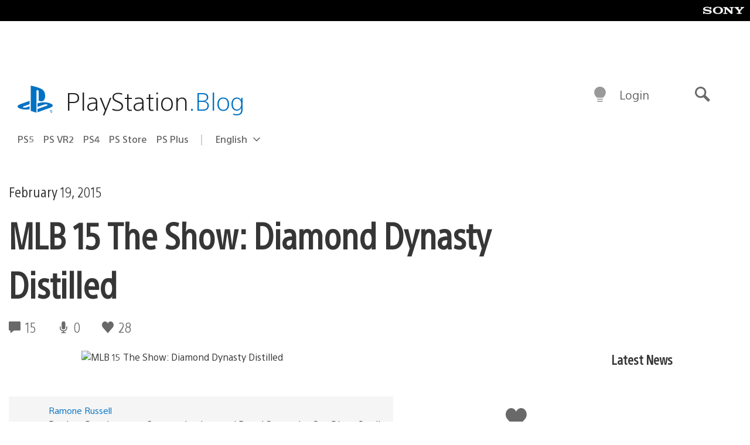

--- FILE ---
content_type: application/x-javascript;charset=utf-8
request_url: https://smetrics.aem.playstation.com/id?d_visid_ver=5.5.0&d_fieldgroup=A&mcorgid=BD260C0F53C9733E0A490D45%40AdobeOrg&mid=19073814348870209271176282496137123172&ts=1769823837108
body_size: -40
content:
{"mid":"19073814348870209271176282496137123172"}